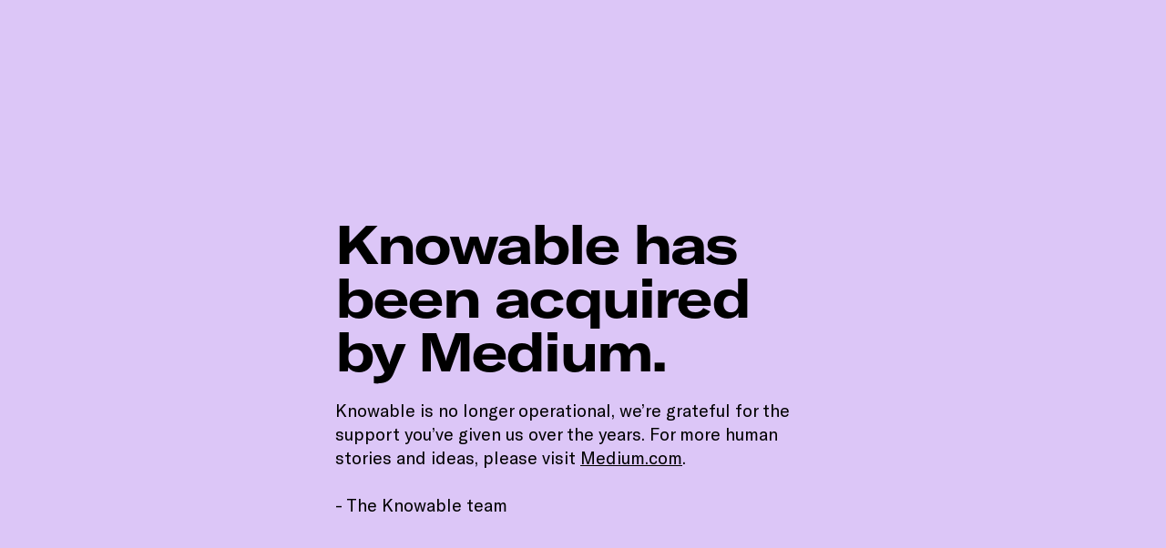

--- FILE ---
content_type: text/html
request_url: https://knowable.fyi/?utm_source=medium&utm_medium=referral&utm_campaign=medium-post-footer&source=post_page-----1e1ae3e1e106--------------------------------
body_size: 621
content:
<!doctype html>
<html lang="en">
<head>
  <meta charset="utf-8">
  <meta name="viewport" content="width=device-width,initial-scale=1,shrink-to-fit=no">
  <meta name="theme-color" content="#000000">
  <meta name="description" content="Comprehensive, podcast-style audio courses for curious minds.">
  <meta name="google-site-verification" content="NbOPn8_uAJkddg4Iwhbk3KfE9j6SEpDDQaDkoL7hhTk">
  <meta name="msapplication-TileColor" content="#ffffff">
  <meta name="msapplication-TileImage" content="ms-icon-144x144.png">
  <meta name="theme-color" content="#ffffff">
  <meta name="viewport" content="width=device-width,initial-scale=1,maximum-scale=1,user-scalable=0">
  <meta property="og:title" content="Knowable">
  <link rel="icon" href="favicon.ico">
  <link rel="stylesheet" href="styles.css">
  <title>Knowable</title>
</head>
<body>
  <div id="root">
    <div class="wrapper">
      <div class="body">
        <div>
          <div class="page--home">
            <div class="body--home">
              <div id="hero" class="hero">
                <div class="heroWrapper">
                  <div class="heroHeadline">
                    <div class="heroText">
                      <div class="heroSlogan fade-in">
                        <div>
                          <div>Knowable has been acquired by Medium.</div>
                        </div>
                      </div>
                      <div class="homepageOneliner fade-in delay-1">
                        <div>
                          <div>
                            Knowable is no longer operational, we&#8217;re grateful for the support you&#8217;ve given us over the years.
                            For more human stories and ideas, please visit
                            <a href="https://medium.com">Medium.com</a>.<br><br>
                            - The Knowable team
                          </div>
                        </div>
                      </div>
                    </div>
                  </div>
                </div>
              </div>
            </div>
          </div>
        </div>
      </div>
    </div>
  </div>
</body>
</html>


--- FILE ---
content_type: text/css
request_url: https://knowable.fyi/styles.css
body_size: 1106
content:
@font-face {
  font-family: "GT-America-Regular";
  src: url("fonts/GT-America-Regular.woff2") format("woff2"),
       url("fonts/GT-America-Regular.woff") format("woff");
  font-weight: 400;
  font-style: normal;
  font-display: swap;
}

@font-face {
  font-family: "GT-America-Medium";
  src: url("fonts/GT-America-Medium.woff2") format("woff2"),
       url("fonts/GT-America-Medium.woff") format("woff");
  font-weight: 500;
  font-style: normal;
  font-display: swap;
}

@font-face {
  font-family: "GT-America-Bold";
  src: url("fonts/GT-America-Bold.woff2") format("woff2"),
       url("fonts/GT-America-Bold.woff") format("woff");
  font-weight: 700;
  font-style: normal;
  font-display: swap;
}

@font-face {
  font-family: "GT-America-Mono-Medium";
  src: url("fonts/GT-America-Mono-Medium.woff2") format("woff2"),
       url("fonts/GT-America-Mono-Medium.woff") format("woff");
  font-weight: 500;
  font-style: normal;
  font-display: swap;
}

@font-face {
  font-family: "GT-America-Mono-Ultra-Light";
  src: url("fonts/GT-America-Mono-Ultra-Light.woff2") format("woff2"),
       url("fonts/GT-America-Mono-Ultra-Light.woff") format("woff");
  font-weight: 200;
  font-style: normal;
  font-display: swap;
}

@font-face {
  font-family: "GT-America-Extended-Bold";
  src: url("fonts/GT-America-Extended-Bold.woff2") format("woff2"),
       url("fonts/GT-America-Extended-Bold.woff") format("woff");
  font-weight: 700;
  font-style: normal;
  font-display: swap;
}

:root {
  --brand: #0019ff;
  --brandGradient: linear-gradient(88deg, #0019ff, #0019ff);
  --postive: #65e792;
  --alert: #e7da65;
  --negative: #e1464e;
  --gray0: #fff;
  --gray1: #e5e7e8;
  --gray2: #b3b9ba;
  --gray3: #808a8c;
  --gray4: #4d5c5e;
  --gray5: #1b2d30;
  --gray6: #02161a;
  --black: #222;
  --text: #222;
  --textLight: #555;
  --textHeadline: #222;
  --button: #222;
  --buttonHover: #333;
  --preloadBackground: #f9f9f9;
  --preloadText: #efeded;
  --cubic: cubic-bezier(0.42, 0, 0.58, 1);
}

* {
  box-sizing: border-box;
}

html,
body {
  margin: 0;
  padding: 0;
  height: 100%;
  color: var(--text);
}

body {
  font-family: "GT-America-Regular";
  overflow-x: hidden;
  background-color: #dcc6f7;
}

#root {
  background-color: #dcc6f7;
  height: 100%;
  position: relative;
  z-index: 100000;
}

.wrapper {
  z-index: 0;
  position: relative;
  background-color: #fff;
}

.body {
  background-color: #dcc6f7;
  background-position: top;
  background-repeat: no-repeat;
  padding-top: 8rem;
  position: relative;
  z-index: 45;
  min-height: 1000px;
}

.body--home {
  margin: 0 auto;
}

.page--home {
  margin-top: -2.6rem;
}

.page--home .hero {
  background-color: #dcc6f7;
  background-repeat: no-repeat;
}

.page--home .heroWrapper {
  display: flex;
  flex-wrap: nowrap;
  align-items: stretch;
  justify-content: center;
  max-height: 700px;
  min-height: 664px;
}

.page--home .hero .heroHeadline {
  display: flex;
  align-items: center;
  width: 50%;
  padding: 6rem 3rem;
  justify-content: center;
}

.page--home .hero .heroText {
  text-align: left;
  max-width: 550px;
}

.page--home .hero .heroSlogan {
  font-size: 3.7rem;
  font-family: "GT-America-Extended-Bold";
  letter-spacing: -0.03em;
  font-weight: 400;
  color: #000;
  line-height: 100%;
  display: block;
  margin: 0 0 1.5rem;
}

.page--home .hero .homepageOneliner {
  font-size: 1.2rem;
  line-height: 140%;
  margin-bottom: 2rem;
  color: #000;
}

.fade-in {
  opacity: 0;
  transform: translateY(20px);
  animation: fadeInUp 700ms var(--cubic) forwards;
}

.fade-in.delay-1 {
  animation-delay: 250ms;
}

@keyframes fadeInUp {
  from {
    opacity: 0;
    transform: translateY(20px);
  }
  to {
    opacity: 1;
    transform: translateY(0);
  }
}

a {
  color: var(--red);
  cursor: pointer;
  text-decoration: underline;
  font-size: 1.2rem;
}

a:hover {
  color: var(--textHeadline);
  text-decoration: none;
}

@media (max-width: 1000px) {
  .page--home .hero .heroHeadline {
    padding: 2rem;
  }

  .page--home .hero .heroText {
    padding-top: 1rem;
    padding-bottom: 1rem;
  }

  .page--home .hero .heroSlogan {
    font-size: 2.3rem;
  }
}

@media (max-width: 768px) {
  .page--home {
    margin-top: -5rem;
  }

  .page--home .hero {
    margin-top: 2rem;
  }

  .page--home .hero .heroWrapper {
    text-align: center;
    height: auto;
    flex-wrap: wrap;
    min-height: 0;
  }

  .page--home .hero .heroWrapper > div {
    width: 100%;
  }

  .page--home .hero .heroHeadline {
    padding: 0;
    padding-left: 0;
  }

  .page--home .hero .heroImageOuter {
    display: none;
  }

  .page--home .hero .heroText {
    text-align: center;
    max-width: 30rem;
    padding: 3rem 1rem;
    margin: 0 auto;
  }

  .page--home .hero .heroSlogan {
    font-size: 2rem;
  }

  .page--home .hero .slogan span {
    font-size: 1.5rem;
  }

  .page--home .hero .homepageOneliner {
    font-size: 1.1rem;
  }
}

@media (max-width: 470px) {
  .page--home .hero .heroWrapper {
    padding-left: 2rem;
    padding-right: 2rem;
    margin-bottom: 0;
  }
}
